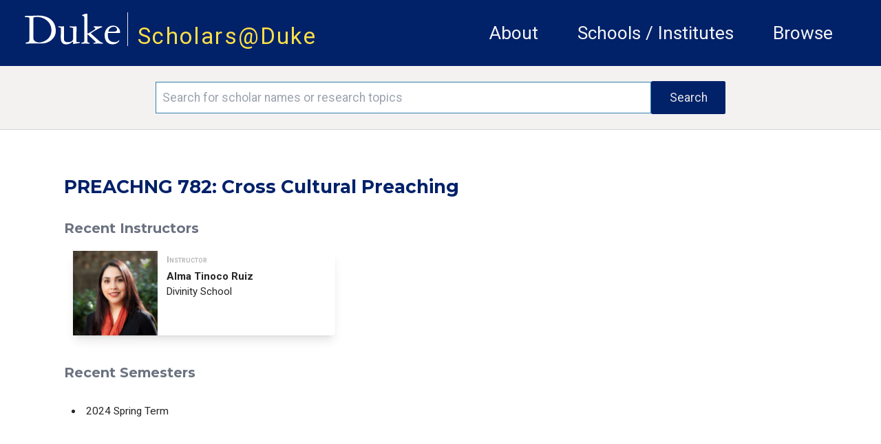

--- FILE ---
content_type: image/svg+xml
request_url: https://scholars.duke.edu/images/dukelogo_white.svg
body_size: 2018
content:
<svg xmlns="http://www.w3.org/2000/svg" viewBox="0 0 101 34"><defs><style>.cls-1{fill:#fff;}</style></defs><path class="cls-1" d="M6.71 31.6c-.67 0-1.49 0-2.26.1s-1.49.1-2.06.1c-.24 0-.86 0-.86-.48s.34-.82 1.78-1.06c1.06-.19 2.16-.34 2.16-3.12V4.57c0-.91-2-.82-3.26-.91S.76 3.57.76 3c0-.82 1.3-.82 1.87-.82H7c1.2 0 2.35-.1 3.55-.14s2.59-.14 4.13-.14c10.08 0 18.24 5 18.24 16.56 0 7.2-6.62 13.1-14.88 13.1zm2.88-6c0 3.36 3 4.85 6.14 4.85 3.74 0 12.67-3.12 12.67-12.87S19.58 3.37 13.63 3.37c-3.94 0-4 .86-4 1.54zM38.15 25.65c0-2.93.1-7.39.1-10.22 0-.67-.82-.77-1.39-.91-1.15-.29-1.44-.38-1.44-.72s.53-.43 1.2-.43 1.34.1 2.06.1 1.39-.1 2.11-.1.72.24.72.91c0 4.27-.1 8.54-.1 12.82 0 2 1.44 3.07 3.79 3.07 5.33 0 5.71-2.26 5.76-4.22 0-3.41.1-6.86.1-10.27 0-.58-.24-.58-2.5-1.15-.38-.1-1.39-.38-1.39-.77s.53-.38 1.06-.38c.82 0 1.63.1 2.45.1s1.87-.1 2.83-.1a.94.94 0 0 1 1 1c0 4.85-.19 9.7-.19 14.55a1.11 1.11 0 0 0 1.25 1.15c1.87 0 2.5 0 2.5.48s-.24.48-1 .58c-3.36.53-5.33 1-5.76 1s-.38-.34-.38-.77v-1.1c0-.38-.1-.58-.34-.58-.77 0-2.83 2.83-6.72 2.83-4.47-.06-5.72-2.79-5.72-6.87zM62.58 4.29c0-2.54-2.35-1.73-2.35-2.64 0-.34.34-.43 1-.67L64.5-.27a2.24 2.24 0 0 1 .82-.1c.24 0 .53.14.53.86v19.73c0 .53.1.77.43.77s7.82-4.32 7.82-5.18c0-1.25-1.82-1.25-1.82-2 0-.24.38-.48.67-.48 1 0 2.45.1 3.7.1s2.64-.1 3.6-.1c.43 0 .91.1.91.58s-1.68.86-2.35 1.15c-1.39.62-9.26 5.18-9.26 5.71a.94.94 0 0 0 .38.67l8.3 7.56c2 1.78 3.79 1.63 3.79 2.3 0 .24-.48.48-1.25.48-1 0-2.26-.19-3.7-.19-1.25 0-2.4.19-3.55.19s-1.44 0-1.44-.48.58-.58 1.39-.67c.48 0 .91-.34.91-.67s-.24-.48-.53-.77l-7.25-6.86a1 1 0 0 0-.43-.29c-.19 0-.34 0-.34.24v6.82a1.45 1.45 0 0 0 1.06 1.54c.77.24 1.39.24 1.39.67s-.62.48-1.1.48C66 31.79 65 31.6 64 31.6s-2.64.19-3.46.19c-.29 0-1.15 0-1.15-.48s.38-.53.86-.67c1.34-.38 2.35-.24 2.35-2.26zM87.11 20.46a7.37 7.37 0 0 0-.1 1.68c0 4 1.1 8 7 8 3.7 0 3.79-1.92 4.56-1.92a.39.39 0 0 1 .43.38c0 .34-2 3.84-7 3.84-5.28 0-8.3-3.74-8.3-9.75 0-4.51 2.78-10.13 8.74-10.13a7.18 7.18 0 0 1 7.39 6.77c0 .86-.14 1.1-1 1.1zm9.5-3.79c0-1.63-1.54-2.93-3.55-2.93a5.82 5.82 0 0 0-5.52 4.85c0 .34.1.43 4.18.43s4.9-.62 4.9-2.35z"/></svg>